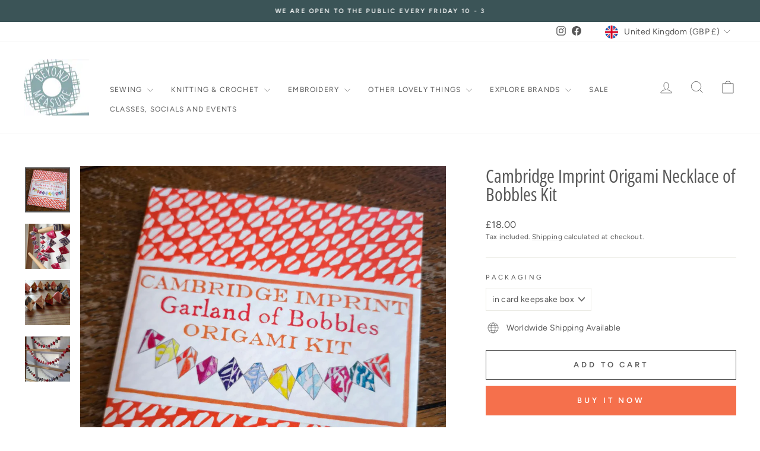

--- FILE ---
content_type: text/javascript
request_url: https://shopbeyondmeasure.co.uk/cdn/shop/t/19/assets/custom.js?v=131444660361485358521753704557
body_size: -505
content:
function loadedCallback(){const productSection=document.querySelector(".product-section");if(productSection)try{const productInstance=theme.sections._findInstance(productSection.dataset.sectionId);productInstance.flickity.slideshow.on("change",index=>{try{const thumbLink=document.querySelectorAll(".product__thumbs .product__thumb-item")[index].querySelector("a"),thumbFeaturedMediaId=Number(thumbLink.dataset.id),variant=productInstance.variantsObject.find(variant2=>variant2&&variant2.featured_media&&variant2.featured_media.id?variant2.featured_media.id===thumbFeaturedMediaId:!1);if(variant){const select=productInstance.container.querySelector("select[data-index='option1']");select.value=variant.option1,select.dispatchEvent(new Event("change"))}}catch(e){console.error("Error updating variant from product image.",e)}})}catch(e){console.error("Error accesses product section.",e)}}document.addEventListener("DOMContentLoaded",loadedCallback);
//# sourceMappingURL=/cdn/shop/t/19/assets/custom.js.map?v=131444660361485358521753704557
